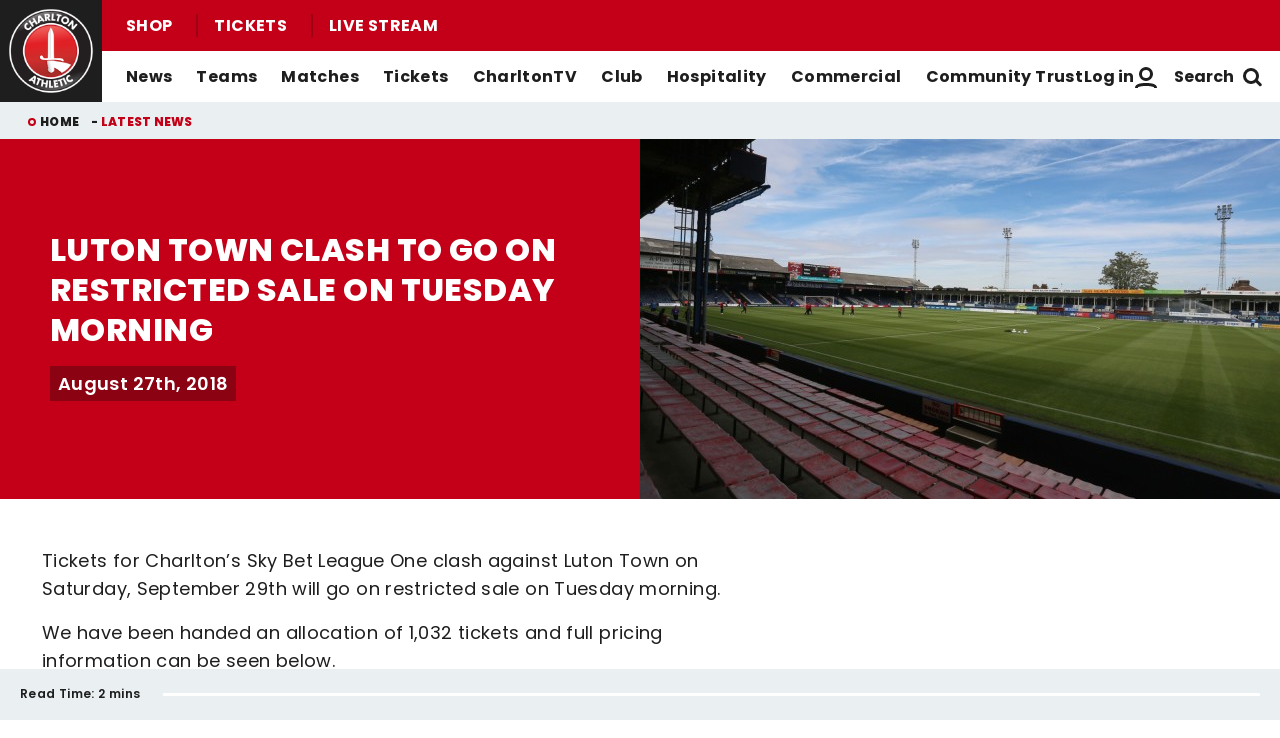

--- FILE ---
content_type: text/css
request_url: https://www.charltonafc.com/themes/custom/charlton/css/full_media.e4d4ead14e5b59a2ef1e.css?t6km5j
body_size: 683
content:
:root{--columns:1;--gap:1rem}@keyframes dot-bounce{0%{transform:translateY(0)}5%{transform:translateY(2px)}20%{transform:translateY(-8px)}35%{transform:translateY(4px)}40%{transform:translateY(0)}to{transform:translateY(0)}}@keyframes dot-fade{0%{opacity:1}50%{opacity:.2}to{opacity:1}}@keyframes dot-pulse{0%{transform:scale(1)}5%{transform:scale(.98)}50%{transform:scale(1.5)}to{transform:scale(1)}}@keyframes full-height{0%{height:0}to{height:100%}}@keyframes fade-in{0%{opacity:0}to{opacity:1}}.m-video-player{margin-bottom:2rem}.paragraph--view-mode--landing-page .m-video-player--video{margin:0 auto;padding:0 1rem}@media screen and (min-width:48em){.paragraph--view-mode--landing-page .m-video-player--video{padding:0 4rem}}@media print,screen and (min-width:64em){.paragraph--view-mode--landing-page .m-video-player--video{padding:0 5rem}}@media screen and (min-width:80em){.paragraph--view-mode--landing-page .m-video-player--video{padding:0 7rem}}@media screen and (min-width:90em){.paragraph--view-mode--landing-page .m-video-player--video{max-width:104rem}}.m-video-player__container{height:0;overflow:hidden;padding-top:100%;position:relative}@media print,screen and (min-width:40em){.m-video-player__container{padding-top:56.25%}}.m-video-player__video,.m-video-player__video>div{-o-object-fit:cover;object-fit:cover}.m-video-player__loader,.m-video-player__video,.m-video-player__video>div{height:100%;left:0;position:absolute;top:0;width:100%}.m-video-player__loader.o-loader{position:absolute}.m-video-player__error-action:first-of-type{background-color:#c30017!important}.m-video-player__error-action:first-of-type:hover{background-color:#9c0012!important}.o-single-video{display:flex;flex-direction:column;margin:3.125rem 0}@media print,screen and (min-width:64em){.o-single-video{flex-direction:row;flex-wrap:wrap;margin:6.25rem 0}}.o-single-video .o-article-header{flex:1 1 auto;order:2;position:relative}@media screen and (min-width:48em){.o-single-video .o-article-header{padding:0 2rem;width:20%}}.o-single-video .o-article-header__title{font-size:1.875rem;margin-top:1.5rem}.o-single-video .o-article-header__date,.o-single-video .o-article-header__title{color:#fff;margin-bottom:1.5rem}.o-single-video .o-article-header__date{font-size:.625rem;font-weight:600;margin-top:-.75rem;text-transform:uppercase}.o-single-video .o-article-header .m-video-player{flex:1 1 auto;order:1}@media screen and (min-width:48em){.o-single-video .o-article-header .m-video-player{width:80%}}.o-single-video .o-article-header__description{color:#fff;flex:1 1 auto;font-size:1.125rem;order:3;width:100%}.o-single-video__messaging-block{background-color:#e6e6e6;height:100%;position:absolute;text-align:center;top:50%;transform:translateY(-50%);width:100%}@media print,screen and (max-width:47.99875em){.o-single-video__messaging-block{margin-top:2rem}}.o-single-video__messaging-copy{position:absolute;text-align:center;top:50%;transform:translateY(-50%);width:100%}@media print,screen and (max-width:47.99875em){.o-single-video__messaging-copy{padding:0 1rem}}.o-single-video__messaging-copy h1{color:#1e1e1e;font-size:1.25rem}.o-single-video__messaging-copy p{color:#1e1e1e;font-size:1rem}.o-single-video__messaging-cta .button{margin:0 .5rem}.o-single-video__messaging-cta .button:first-child{background:#c30017}.o-single-video .m-video-player{flex:1 1 auto;order:1}@media screen and (min-width:48em){.o-single-video .m-video-player{width:70%}}

--- FILE ---
content_type: image/svg+xml
request_url: https://www.charltonafc.com/themes/custom/charlton/files/android-icon.svg
body_size: 999
content:
<svg width="34" height="30" viewBox="0 0 34 30" xmlns="http://www.w3.org/2000/svg" xmlns:xlink="http://www.w3.org/1999/xlink">
    <defs>
        <path id="a" d="M0 0h32.044v17.793H0z"/>
    </defs>
    <g transform="translate(1.388 5.6)" fill="none" fill-rule="evenodd">
        <mask id="b" fill="#fff">
            <use xlink:href="#a"/>
        </mask>
        <path d="M23.544 13.284c-.969.065-1.484-.608-1.483-1.3.001-.782.588-1.288 1.329-1.32.756.032 1.29.549 1.326 1.21.049.912-.6 1.372-1.172 1.41m-14.75.003c-.384.037-.751-.057-1.048-.337-.246-.231-.417-.51-.43-.84-.037-.961.66-1.424 1.326-1.446.76.032 1.331.558 1.333 1.321 0 .766-.595 1.244-1.182 1.302m23.248 4.42c-.043-.142-.03-.288-.05-.431-.041-.32-.091-.638-.144-.956-.035-.217-.067-.436-.125-.647-.113-.417-.213-.838-.344-1.251a15.726 15.726 0 0 0-.598-1.61 15.867 15.867 0 0 0-1.09-2.044 19.893 19.893 0 0 0-1.152-1.595c-.186-.24-.409-.452-.613-.679a13.444 13.444 0 0 0-1.3-1.244 14.886 14.886 0 0 0-1.781-1.308 22.014 22.014 0 0 0-.84-.492c-.083-.046-.141-.077-.067-.19.152-.236.284-.484.427-.726.42-.713.843-1.424 1.263-2.137.279-.473.556-.947.83-1.422.069-.119.146-.236.156-.38.017-.237-.146-.495-.363-.569-.228-.078-.535.024-.664.23-.131.212-.254.43-.38.645-.303.522-.606 1.045-.91 1.566-.444.757-.89 1.513-1.333 2.27-.085.146-.12.159-.28.062-.145-.087-.305-.14-.46-.199a24.613 24.613 0 0 0-.656-.24 14.158 14.158 0 0 0-1.111-.344c-.278-.072-.552-.156-.838-.2-.231-.035-.457-.106-.689-.136-.434-.055-.863-.136-1.302-.165-.22-.015-.446-.04-.666-.052a19.663 19.663 0 0 0-2.783.058c-.249.02-.503.066-.753.11-.425.077-.851.143-1.272.239-.21.048-.42.1-.63.15-.294.069-.58.172-.865.27-.255.086-.508.182-.76.278-.203.078-.41.15-.6.259-.068.039-.144.058-.203-.046-.52-.894-1.044-1.785-1.567-2.678L6.458.272a.503.503 0 0 0-.32-.25c-.22-.044-.437-.02-.59.183a.555.555 0 0 0-.056.623c.224.387.453.771.68 1.156l.776 1.317c.38.648.758 1.298 1.142 1.944.058.096.054.145-.048.2-.67.365-1.313.772-1.92 1.233-.32.243-.638.49-.936.757-.34.304-.676.616-.986.954-.394.429-.784.863-1.131 1.329-.406.546-.795 1.107-1.117 1.708-.19.355-.386.708-.558 1.072-.196.415-.365.841-.521 1.273-.172.478-.322.963-.45 1.454-.087.335-.156.674-.227 1.012-.035.163-.054.33-.08.494-.046.287-.062.58-.102.868-.027.195-.035.194.16.194H31.848c.037 0 .075-.002.112 0 .063.003.095-.04.082-.086" fill="#31DC81" mask="url(#b)"/>
    </g>
</svg>


--- FILE ---
content_type: application/javascript
request_url: https://www.charltonafc.com/themes/custom/charlton/js/inline_nav.5d45e498e273d02b2868.js?t6km5j
body_size: 90
content:
"use strict";(self.webpackChunkclubcast=self.webpackChunkclubcast||[]).push([[55427,6992,50458,77471,35211,99097,64242,74319,52497,45113,20832,55526],{581023:function(n,u,c){c(414253)},941669:function(n){n.exports=jQuery}},function(n){var u=function(u){return n(n.s=u)};n.O(0,[85168,2494,85918],(function(){return u(695127),u(326103),u(581023)}));n.O()}]);
//# sourceMappingURL=inline_nav.5d45e498e273d02b2868.js.map